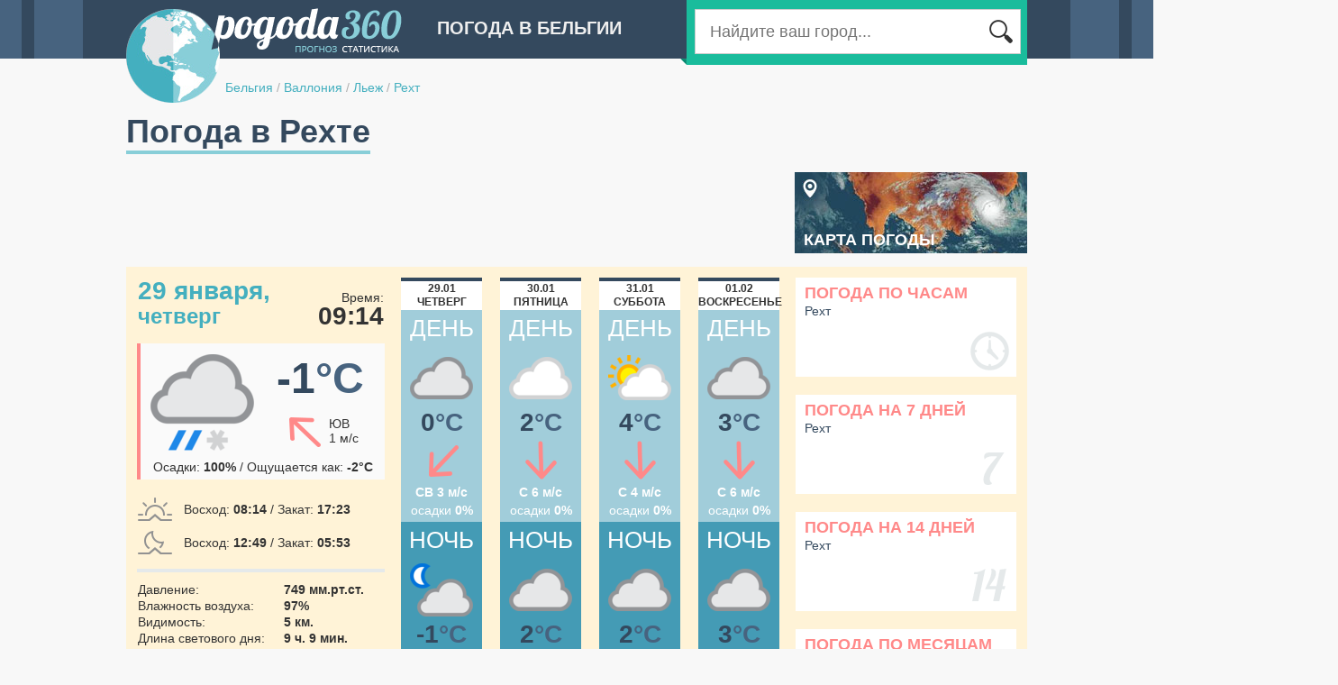

--- FILE ---
content_type: text/html;charset=UTF-8
request_url: http://belgium.pogoda360.ru/838796/
body_size: 5453
content:






<!DOCTYPE html PUBLIC "-//W3C//DTD XHTML 1.0 Transitional//EN" "http://www.w3.org/TR/xhtml1/DTD/xhtml1-transitional.dtd">
<html>
<head>
<title>Погода в Рехте сейчас. Подробный прогноз. Рехт на карте погоды.</title>
<script type="text/javascript" src="http://ajax.googleapis.com/ajax/libs/jquery/1.7/jquery.min.js"></script>

<script type="text/javascript" src="http://cc.pogoda360.ru/js/typeahead.bundle.min.js"></script>
<!--[if lt IE 9]><script language="javascript" type="text/javascript" src="http://cc.pogoda360.ru/jqplot/excanvas.min.js"></script><![endif]-->
<script type="text/javascript" src="http://cc.pogoda360.ru/jqplot/jqplot.all.min.js"></script>
<link rel="stylesheet" type="text/css" href="http://cc.pogoda360.ru/jqplot/jquery.jqplot.css" />
<link rel="stylesheet" href="https://unpkg.com/leaflet@1.3.1/dist/leaflet.css" integrity="sha512-Rksm5RenBEKSKFjgI3a41vrjkw4EVPlJ3+OiI65vTjIdo9brlAacEuKOiQ5OFh7cOI1bkDwLqdLw3Zg0cRJAAQ==" crossorigin=""/>
<link rel="icon" href="http://cc.pogoda360.ru/favicon.ico" type="image/x-icon" />
<link rel="shortcut icon" href="http://cc.pogoda360.ru/favicon.ico" type="image/ico" />
<meta http-equiv="Content-Type" content="text/html; charset=utf8" />
<meta name="keywords" content="погода Рехт, прогноз погоды, погода сейчас, погода по месяцам, температура, осадки, карта погоды" />
 
<meta http-equiv="Pragma" content="no-cache" />
<meta http-equiv="Expires" content="-1" />
<link rel="stylesheet" type="text/css" href="http://cc.pogoda360.ru/css/main.css?v=1.5" /> 
<script src="https://unpkg.com/leaflet@1.3.1/dist/leaflet.js" integrity="sha512-/Nsx9X4HebavoBvEBuyp3I7od5tA0UzAxs+j83KgC8PU0kgB4XiK4Lfe4y4cgBtaRJQEIFCW+oC506aPT2L1zw==" crossorigin=""></script>
<script type="text/javascript" src="http://cc.pogoda360.ru/js/functions.js?v=1.5"></script>

<script async src="//pagead2.googlesyndication.com/pagead/js/adsbygoogle.js"></script>
<script>
     (adsbygoogle = window.adsbygoogle || []).push({
          google_ad_client: "ca-pub-2527231214147379",
          enable_page_level_ads: true
     });
</script>
<meta name="677c660c210c21155880d92da8642758" content="">

</head>

<body class="sub">
	<div id="page">
		<div id="header">
			<img id="logo" src="http://cc.pogoda360.ru/i/logo.png" />
			<div class="title">Погода в Бельгии</div>
			<div id="searchPanel">
				<div id="searchTail"></div>
				<div id="searchMain">
					<table><tr>
						<td width="*" class="txtContainer"><form id="searchForm" method="post" action="/search/"><input type="text" name="q" id="searchCity" placeholder="Найдите ваш город..."></input></form></td>
						<td width="1"><div class="btn"></div></td>
					</tr></table>
				</div>
			</div>
			<div id="path">
				<a href="/">Бельгия</a>
 

				<span class="sep">/</span> <a href="/r038/">Валлония</a>

 

				<span class="sep">/</span> <a href="/r038/">Льеж</a>

 

				<span class="sep">/</span> <a href="/838796/">Рехт</a>

 

			</div>
		</div>
		<div id="mainPage" publicId="838796">
			<div><h1 id="title">Погода в Рехте</h1></div>












			<div class="container mb15">
				<div class="fl">
					<div>
<script async src="//pagead2.googlesyndication.com/pagead/js/adsbygoogle.js"></script>
<!-- pogoda360 - top -->
<ins class="adsbygoogle"
     style="display:inline-block;width:728px;height:90px"
     data-ad-client="ca-pub-2527231214147379"
     data-ad-slot="2242743293"></ins>
<script>
(adsbygoogle = window.adsbygoogle || []).push({});
</script>
</div>
				</div>
				<div class="fr">
					<div id="map-banner"><a href="/">Карта Погоды</a></div>
				</div>
			</div>


			<div id="cityMain" class="mb20">
			
				<div class="details">

					<div class="mb15"><table class="w100">
						<tr>
							<td>
								<div class="title">29 января,<br/><span>четверг</span></div>
							</td>
							<td width="80" valign="bottom" align="right" class="time">
								Время:<br/><span>09:14</span>
							</td>
						</tr>
					</table></div>
					
					<div id="cityCurr" class="mb15"><table class="w100">
						<tr>
							<td rowspan="2" width="125" valign="middle" align="center"><img src="http://cc.pogoda360.ru/i/weather/large/17.png"/></td>
							<td height="60" class="temp">-1<span>&deg;C</span></td>
						</tr>
						<tr>
							<td height="50"><table align="center"><tr>
								<td><div class="wind8"></div></td>
								<td class="tal">ЮВ<br/>1 м/с</td>
							</tr></table></td>
						</tr>
						<tr>
							<td height="25" colspan="2">
								Осадки: <span>100%</span> / Ощущается как: <span>-2&deg;C</span>
							</td>
						</tr>
					</table></div>
					
<!-- 



 -->
					

					
					<div><table class="w100">
						<tr>
							<td height="35" width="1"><img class="mr10" src="http://cc.pogoda360.ru/i/sun.png"/></td>
							<td>Восход: <span>08:14</span> / Закат: <span>17:23</span></td>
						</tr>
						<tr>
							<td height="35" width="1"><img class="mr10" src="http://cc.pogoda360.ru/i/moon.png"/></td>
							<td>Восход: <span>12:49</span> / Закат: <span>05:53</span></td>
						</tr>
					</table></div>

					<div class="sep"></div>

					<div class="mt5 mb10"><table class="w100">
						<tr>
							<td width="160">Давление:</td>
							<td><span>749 мм.рт.ст.</span></td>
						</tr>
						<tr>
							<td width="160">Влажность воздуха:</td>
							<td><span>97%</span></td>
						</tr>
						<tr>
							<td width="160">Видимость:</td>
							<td><span>5 км.</span></td>
						</tr>
						<tr>
							<td width="160">Длина светового дня:</td>
							<td><span>9 ч. 9 мин.</span></td>
						</tr>
					</table></div>

					<div class="sep"></div>


					<div class="avg">Средняя температура</div>
					<div class="avgTxt">
						В феврале: 
						<img src="http://cc.pogoda360.ru/i/day.png"/><span>3.5&deg;C</span>
						<img src="http://cc.pogoda360.ru/i/night.png"/><span>0.2&deg;C</span>
					</div>

				</div>


				<div class="forecast">

					<div class="fItem mr20">
						<div class="date">29.01<br/>четверг</div>
						<div class="day">
							<div class="title">ДЕНЬ</div>
							<div class="icon"><span></span><img src="http://cc.pogoda360.ru/i/weather/big/4.png"/></div>
							<div class="temp">0<span>&deg;C</span></div>
							<div class="wind"><div class="wind6"></div></div>
							<div class="txt">СВ 3 м/с<br/><span>осадки</span> 0%</div>
						</div>
						<div class="night">
							<div class="title">НОЧЬ</div>
							<div class="icon"><span></span><img src="http://cc.pogoda360.ru/i/weather/big/25.png"/></div>
							<div class="temp">-1<span>&deg;C</span></div>
							<div class="wind"><div class="wind5"></div></div>
							<div class="txt">С 2 м/с<br/><span>осадки</span> 0%</div>
						</div>
					</div>

					<div class="fItem mr20">
						<div class="date">30.01<br/>пятница</div>
						<div class="day">
							<div class="title">ДЕНЬ</div>
							<div class="icon"><span></span><img src="http://cc.pogoda360.ru/i/weather/big/3.png"/></div>
							<div class="temp">2<span>&deg;C</span></div>
							<div class="wind"><div class="wind5"></div></div>
							<div class="txt">С 6 м/с<br/><span>осадки</span> 0%</div>
						</div>
						<div class="night">
							<div class="title">НОЧЬ</div>
							<div class="icon"><span></span><img src="http://cc.pogoda360.ru/i/weather/big/4.png"/></div>
							<div class="temp">2<span>&deg;C</span></div>
							<div class="wind"><div class="wind5"></div></div>
							<div class="txt">С 6 м/с<br/><span>осадки</span> 100%</div>
						</div>
					</div>

					<div class="fItem mr20">
						<div class="date">31.01<br/>суббота</div>
						<div class="day">
							<div class="title">ДЕНЬ</div>
							<div class="icon"><span></span><img src="http://cc.pogoda360.ru/i/weather/big/2.png"/></div>
							<div class="temp">4<span>&deg;C</span></div>
							<div class="wind"><div class="wind5"></div></div>
							<div class="txt">С 4 м/с<br/><span>осадки</span> 0%</div>
						</div>
						<div class="night">
							<div class="title">НОЧЬ</div>
							<div class="icon"><span></span><img src="http://cc.pogoda360.ru/i/weather/big/4.png"/></div>
							<div class="temp">2<span>&deg;C</span></div>
							<div class="wind"><div class="wind5"></div></div>
							<div class="txt">С 3 м/с<br/><span>осадки</span> 69%</div>
						</div>
					</div>

					<div class="fItem">
						<div class="date">01.02<br/>воскресенье</div>
						<div class="day">
							<div class="title">ДЕНЬ</div>
							<div class="icon"><span></span><img src="http://cc.pogoda360.ru/i/weather/big/4.png"/></div>
							<div class="temp">3<span>&deg;C</span></div>
							<div class="wind"><div class="wind5"></div></div>
							<div class="txt">С 6 м/с<br/><span>осадки</span> 0%</div>
						</div>
						<div class="night">
							<div class="title">НОЧЬ</div>
							<div class="icon"><span></span><img src="http://cc.pogoda360.ru/i/weather/big/4.png"/></div>
							<div class="temp">3<span>&deg;C</span></div>
							<div class="wind"><div class="wind5"></div></div>
							<div class="txt">С 2 м/с<br/><span>осадки</span> 0%</div>
						</div>
					</div>

				</div>

				<div class="buttons">
					<div class="button mb20">
<a href="/838796/hourly/">Погода по часам</a>
<span>Рехт</span>
<div class="hourly"></div>
</div>

					<div class="button mb20">
<a href="/838796/7/">Погода на 7 дней</a>
<span>Рехт</span>
<div class="days7"></div>
</div>

					<div class="button mb20">
<a href="/838796/14/">Погода на 14 дней</a>
<span>Рехт</span>
<div class="days14"></div>
</div>

					
					<div class="button">
<a href="/838796/avg/">Погода по месяцам</a>
<span>Рехт</span>
<div class="avg"></div>
</div>


				</div>
			</div>



			<div class="container">
				<div id="left">

					<div class="blockTitle"><a href="/838796/avg/">Погода в Рехте по месяцам</a></div>
<div class="monthList mb20"><table>
<tr>
<td><a href="/838796/january/">январь</a></td>
<td><a href="/838796/april/">апрель</a></td>
<td><a href="/838796/july/">июль</a></td>
<td><a href="/838796/october/">октябрь</a></td>
</tr>
<tr>
<td><a href="/838796/february/">февраль</a></td>
<td><a href="/838796/may/">май</a></td>
<td><a href="/838796/august/">август</a></td>
<td><a href="/838796/november/">ноябрь</a></td>
</tr>
<tr>
<td><a href="/838796/march/">март</a></td>
<td><a href="/838796/june/">июнь</a></td>
<td><a href="/838796/september/">сентябрь</a></td>
<td><a href="/838796/december/">декабрь</a></td>
</tr>
</table></div>

					
<div class="mb20"><!-- Yandex.RTB R-A-2176393-1 -->
<div id="yandex_rtb_1"></div>
<script type="text/javascript">
    (function(w, d, n, s, t) {
        w[n] = w[n] || [];
        w[n].push(function() {
            Ya.Context.AdvManager.render({
                blockId: "R-A-2176393-1",
                renderTo: "yandex_rtb_1",
                pageNumber: 1,
                async: true
            });
        });
        t = d.getElementsByTagName("script")[0];
        s = d.createElement("script");
        s.type = "text/javascript";
        s.src = "//an.yandex.ru/system/context.js";
        s.async = true;
        t.parentNode.insertBefore(s, t);
    })(this, this.document, "yandexContextAsyncCallbacks");
</script>

</div>


					<div class="blockTitle"><a href="/838796/avg/">Температура воздуха в Рехте, &deg;C</a></div>
					<div class="chartPanel mb20">
						<div id="chartTemp" style="height: 350px;"></div>
						<div class="mb10 mt10">
							<p class="txt14">* Вы можете получить более подробную информацию о температуре воздуха за определенный месяц, кликнув на столбец с его значением.</p>
						</div>
					</div>
					



					<div class="blockTitle"><a href="/838796/avg/">Количество осадков в Рехте, мм</a></div>
					<div class="chartPanel mb20">
						<div id="chartPrecip" style="height: 300px;"></div>
					</div>
					









<div class="blockTitle"><a href="/#6.04309,50.33406,10,838796">Рехт на карте погоды</a></div>
<div class="mapPanel mb20" id="staticMap" style="height: 200px;" x="6.04309" y="50.33406" z="9" cityId="188" url="/#6.04309,50.33406,10,838796"></div>


<div class="mb20"><!-- Yandex.RTB R-A-2176393-1 -->
<div id="yandex_rtb_2"></div>
<script type="text/javascript">
    (function(w, d, n, s, t) {
        w[n] = w[n] || [];
        w[n].push(function() {
            Ya.Context.AdvManager.render({
                blockId: "R-A-2176393-1",
                renderTo: "yandex_rtb_2",
                pageNumber: 2,
                async: true
            });
        });
        t = d.getElementsByTagName("script")[0];
        s = d.createElement("script");
        s.type = "text/javascript";
        s.src = "//an.yandex.ru/system/context.js";
        s.async = true;
        t.parentNode.insertBefore(s, t);
    })(this, this.document, "yandexContextAsyncCallbacks");
</script>

</div>
				
				</div>

				
				<div id="right">
<div class="mb20">
<script async src="//pagead2.googlesyndication.com/pagead/js/adsbygoogle.js"></script>
<!-- pogoda360 - right1 -->
<ins class="adsbygoogle"
     style="display:inline-block;width:336px;height:280px"
     data-ad-client="ca-pub-2527231214147379"
     data-ad-slot="5196209693"></ins>
<script>
(adsbygoogle = window.adsbygoogle || []).push({});
</script>
</div>







<!-- 

 -->


					
					<div class="topMonthsHeader">Подробнее о погоде в<br/><span>в Рехте</span></div>
					<div class="topMonthsBody mb20"><table id="topTable">

						<tr><td class="title" colspan="3">Самые солнечные месяцы:</td></tr>
						<tr>
							<td class="icon" rowspan="3">
								<div id="sunny-icon"></div>
							</td>
							<td class="month"><a href="/838796/august/">Август</a></td>
							<td class="val">10 дней</td>
						</tr>
						<tr>
							<td class="month"><a href="/838796/september/">Сентябрь</a></td>
							<td class="val">9 дней</td>
						</tr>
						<tr>
							<td class="month"><a href="/838796/june/">Июнь</a></td>
							<td class="val">9 дней</td>
						</tr>
						<tr><td colspan="3"><div class="sep"></div></td></tr>
	
	

						<tr><td class="title" colspan="3">Самые теплые месяцы:</td></tr>
						<tr>
							<td class="icon" rowspan="3">
								<div id="warm-icon"></div>
							</td>
							<td class="month"><a href="/838796/august/">Август</a></td>
							<td class="val">20.3 &deg;C</td>
						</tr>
						<tr>
							<td class="month"><a href="/838796/july/">Июль</a></td>
							<td class="val">20.0 &deg;C</td>
						</tr>
						<tr>
							<td class="month"><a href="/838796/june/">Июнь</a></td>
							<td class="val">18.5 &deg;C</td>
						</tr>
						<tr><td colspan="3"><div class="sep"></div></td></tr>
	
	
	


						<tr><td class="title" colspan="3">Самые холодные месяцы:</td></tr>
						<tr>
							<td class="icon" rowspan="3">
								<div id="cold-icon"></div>
							</td>
							<td class="month"><a href="/838796/january/">Январь</a></td>
							<td class="val">2.1 &deg;C</td>
						</tr>
						<tr>
							<td class="month"><a href="/838796/february/">Февраль</a></td>
							<td class="val">3.5 &deg;C</td>
						</tr>
						<tr>
							<td class="month"><a href="/838796/december/">Декабрь</a></td>
							<td class="val">4.0 &deg;C</td>
						</tr>
						<tr><td colspan="3"><div class="sep"></div></td></tr>

	

						<tr><td class="title" colspan="3">Самые дождливые месяцы:</td></tr>
						<tr>
							<td class="icon" rowspan="3">
								<div id="rainy-icon"></div>
							</td>
							<td class="month"><a href="/838796/may/">Май</a></td>
							<td class="val">6 дней</td>
						</tr>
						<tr>
							<td class="month"><a href="/838796/july/">Июль</a></td>
							<td class="val">6 дней</td>
						</tr>
						<tr>
							<td class="month"><a href="/838796/june/">Июнь</a></td>
							<td class="val">6 дней</td>
						</tr>
						<tr><td colspan="3"><div class="sep"></div></td></tr>

	
	

						<tr><td class="title" colspan="3">Самые ветренные месяцы:</td></tr>
						<tr>
							<td class="icon" rowspan="3">
								<div id="windy-icon"></div>
							</td>
							<td class="month"><a href="/838796/february/">Февраль</a></td>
							<td class="val">4.9 м/с</td>
						</tr>
						<tr>
							<td class="month"><a href="/838796/january/">Январь</a></td>
							<td class="val">4.8 м/с</td>
						</tr>
						<tr>
							<td class="month"><a href="/838796/december/">Декабрь</a></td>
							<td class="val">4.8 м/с</td>
						</tr>
						<tr><td colspan="3"><div class="sep"></div></td></tr>

						
					</table></div>







<div class="mb20"><!-- Yandex.RTB R-A-2176393-2 -->
<div id="yandex_rtb_3"></div>
<script type="text/javascript">
    (function(w, d, n, s, t) {
        w[n] = w[n] || [];
        w[n].push(function() {
            Ya.Context.AdvManager.render({
                blockId: "R-A-2176393-2",
                renderTo: "yandex_rtb_3",
                pageNumber: 3,
                async: true
            });
        });
        t = d.getElementsByTagName("script")[0];
        s = d.createElement("script");
        s.type = "text/javascript";
        s.src = "//an.yandex.ru/system/context.js";
        s.async = true;
        t.parentNode.insertBefore(s, t);
    })(this, this.document, "yandexContextAsyncCallbacks");
</script>

</div>
<div class="mb20">
<script async src="//pagead2.googlesyndication.com/pagead/js/adsbygoogle.js"></script>
<!-- pogoda360 - right2 -->
<ins class="adsbygoogle"
     style="display:inline-block;width:336px;height:280px"
     data-ad-client="ca-pub-2527231214147379"
     data-ad-slot="8149676095"></ins>
<script>
(adsbygoogle = window.adsbygoogle || []).push({});
</script>
</div>

				</div>
			</div>



<script>
var pageInit = function() {

	chart.drawYTempBars('chartTemp', [[[1,2.1],[2,3.5],[3,7.3],[4,10.8],[5,14.5],[6,18.5],[7,20.0],[8,20.3],[9,16.6],[10,11.9],[11,6.6],[12,4.0]],[[1,-0.0],[2,0.2],[3,2.2],[4,4.2],[5,7.7],[6,11.6],[7,12.9],[8,13.1],[9,10.3],[10,7.7],[11,3.8],[12,2.0]]], [[-4.0,'-4.0'],[0.049844265,'0.0'],[4.0996885,'4.1'],[8.149532,'8.1'],[12.199377,'12.2'],[16.249222,'16.2'],[20.299067,'20.3'],[24.348911,'24.3']], '/838796/');


	chart.drawYBars('chartPrecip', [[[1,84.5],[2,61.7],[3,66.2],[4,53.9],[5,76.0],[6,78.2],[7,87.7],[8,63.1],[9,62.3],[10,53.5],[11,54.9],[12,83.0]]], [[0,'0'],[15,'15'],[30,'30'],[45,'45'],[60,'60'],[75,'75'],[90,'90'],[105,'105']], '/838796/');
	

}
</script>



				

		</div>
	</div>
	<div id="footer">
		<div id="footerContent">
			<div id="footerLogo"></div>
			<table>
				<tr>
					<td width="220">
						<div class="mb10">&copy; 2014 pogoda360.ru<br/><span>Все права защищены</span></div>
						<div class="email">admin@pogoda360.ru</div>
					</td>
					<td width="720" valign="top">


						<div class="cntr"><a href="http://netherlands.pogoda360.ru">Погода в Ниделандах</a></div>



						<div class="cntr"><a href="http://italy.pogoda360.ru">Погода в Италии</a></div>



						<div class="cntr"><a href="http://portugal.pogoda360.ru">Погода в Пуртугалии</a></div>



						<div class="cntr"><a href="http://denmark.pogoda360.ru">Погода в Дании</a></div>



						<div class="cntr"><a href="http://spain.pogoda360.ru">Погода в Испании</a></div>



						<div class="cntr"><a href="http://macedonia.pogoda360.ru">Погода в Македонии</a></div>



						<div class="cntr"><a href="http://albania.pogoda360.ru">Погода в Албании</a></div>



						<div class="cntr"><a href="http://france.pogoda360.ru">Погода во Франции</a></div>



						<div class="cntr"><a href="http://switzerland.pogoda360.ru">Погода в Швейцарии</a></div>


					</td>
				</tr>
			</table>
		</div>
	</div>

	<div id="chartPop" class="hidden pop">
		<div class="chartContainer"></div>
	</div>
	
<script>
  (function(i,s,o,g,r,a,m){i['GoogleAnalyticsObject']=r;i[r]=i[r]||function(){
  (i[r].q=i[r].q||[]).push(arguments)},i[r].l=1*new Date();a=s.createElement(o),
  m=s.getElementsByTagName(o)[0];a.async=1;a.src=g;m.parentNode.insertBefore(a,m)
  })(window,document,'script','//www.google-analytics.com/analytics.js','ga');

  ga('create', 'UA-20929912-8', 'auto');
  ga('send', 'pageview');

</script>	

<!-- Yandex.Metrika counter --><script type="text/javascript"> (function (d, w, c) { (w[c] = w[c] || []).push(function() { try { w.yaCounter27244748 = new Ya.Metrika({ id:27244748 }); } catch(e) { } }); var n = d.getElementsByTagName("script")[0], s = d.createElement("script"), f = function () { n.parentNode.insertBefore(s, n); }; s.type = "text/javascript"; s.async = true; s.src = (d.location.protocol == "https:" ? "https:" : "http:") + "//mc.yandex.ru/metrika/watch.js"; if (w.opera == "[object Opera]") { d.addEventListener("DOMContentLoaded", f, false); } else { f(); } })(document, window, "yandex_metrika_callbacks");</script><noscript><div><img src="//mc.yandex.ru/watch/27244748" style="position:absolute; left:-9999px;" alt="" /></div></noscript><!-- /Yandex.Metrika counter -->
	
</body>
</html>



--- FILE ---
content_type: text/html;charset=utf-8
request_url: http://pogoda360.ru/ajax/getBoundsResorts/
body_size: 646
content:
[{"domain":39,"id":643200,"name":"Спа","x":5.8917856,"y":50.49243,"code":17,"temp":-1,"feels":-2,"windDir":8,"windVal":5,"history":1,"isMarine":false,"gde":"Спа","avg":{"m1":2,"m2":2.4,"m3":7.5,"m4":10.6,"m5":14.5,"m6":17.3,"m7":20,"m8":20,"m9":16.7,"m10":11.9,"m11":6.9,"m12":4.5}},{"domain":28,"id":148948,"name":"Оберхаузен","x":6.5616302,"y":50.4985,"code":17,"temp":-1,"feels":-1,"windDir":8,"windVal":3,"history":1,"isMarine":false,"gde":"Оберхаузене","avg":{"m1":1.4,"m2":1.6,"m3":6.7,"m4":9.7,"m5":13.5,"m6":16.7,"m7":19.6,"m8":19.4,"m9":16.2,"m10":11.2,"m11":6.2,"m12":3.8}},{"domain":28,"id":580754,"name":"Дом","x":6.6896358,"y":50.26239,"code":17,"temp":0,"feels":0,"windDir":8,"windVal":2,"history":1,"isMarine":false,"gde":"Доме","avg":{"m1":1.7,"m2":2.1,"m3":7.7,"m4":10.9,"m5":14.9,"m6":18.2,"m7":21.1,"m8":20.9,"m9":17.5,"m10":11.9,"m11":6.6,"m12":4.1}},{"domain":39,"id":908321,"name":"Бра","x":5.7597656,"y":50.32339,"code":17,"temp":-1,"feels":-2,"windDir":8,"windVal":5,"history":1,"isMarine":false,"gde":"Бра","avg":{"m1":2,"m2":2.4,"m3":7.5,"m4":10.6,"m5":14.5,"m6":17.3,"m7":20,"m8":20,"m9":16.7,"m10":11.9,"m11":6.9,"m12":4.5}},{"domain":39,"id":371973,"name":"Мальмеди","x":6.105234,"y":50.42464,"code":17,"temp":-1,"feels":-3,"windDir":8,"windVal":5,"history":1,"isMarine":false,"gde":"Мальмеди","avg":{"m1":1.5,"m2":1.7,"m3":6.9,"m4":10.2,"m5":14,"m6":16.8,"m7":19.6,"m8":19.5,"m9":16,"m10":11.3,"m11":6.3,"m12":4.1}},{"domain":39,"id":384429,"name":"Рошфор","x":5.279848,"y":50.1596,"code":4,"temp":1,"feels":-2,"windDir":8,"windVal":8,"history":1,"isMarine":false,"gde":"Рошфоре","avg":{"m1":3,"m2":3.6,"m3":8.6,"m4":11.9,"m5":15.6,"m6":18.6,"m7":21.2,"m8":21.1,"m9":18.1,"m10":12.9,"m11":7.6,"m12":5.1}},{"domain":39,"id":985192,"name":"Дюрбюи","x":5.513718,"y":50.35306,"code":4,"temp":1,"feels":-2,"windDir":8,"windVal":8,"history":1,"isMarine":false,"gde":"Дюрбюи","avg":{"m1":3,"m2":3.6,"m3":8.6,"m4":11.9,"m5":15.6,"m6":18.6,"m7":21.2,"m8":21.1,"m9":18.1,"m10":12.9,"m11":7.6,"m12":5.1}}]

--- FILE ---
content_type: text/html; charset=utf-8
request_url: https://www.google.com/recaptcha/api2/aframe
body_size: 267
content:
<!DOCTYPE HTML><html><head><meta http-equiv="content-type" content="text/html; charset=UTF-8"></head><body><script nonce="gDlg_bjMuIKgR0D_EkI_aw">/** Anti-fraud and anti-abuse applications only. See google.com/recaptcha */ try{var clients={'sodar':'https://pagead2.googlesyndication.com/pagead/sodar?'};window.addEventListener("message",function(a){try{if(a.source===window.parent){var b=JSON.parse(a.data);var c=clients[b['id']];if(c){var d=document.createElement('img');d.src=c+b['params']+'&rc='+(localStorage.getItem("rc::a")?sessionStorage.getItem("rc::b"):"");window.document.body.appendChild(d);sessionStorage.setItem("rc::e",parseInt(sessionStorage.getItem("rc::e")||0)+1);localStorage.setItem("rc::h",'1769674498062');}}}catch(b){}});window.parent.postMessage("_grecaptcha_ready", "*");}catch(b){}</script></body></html>